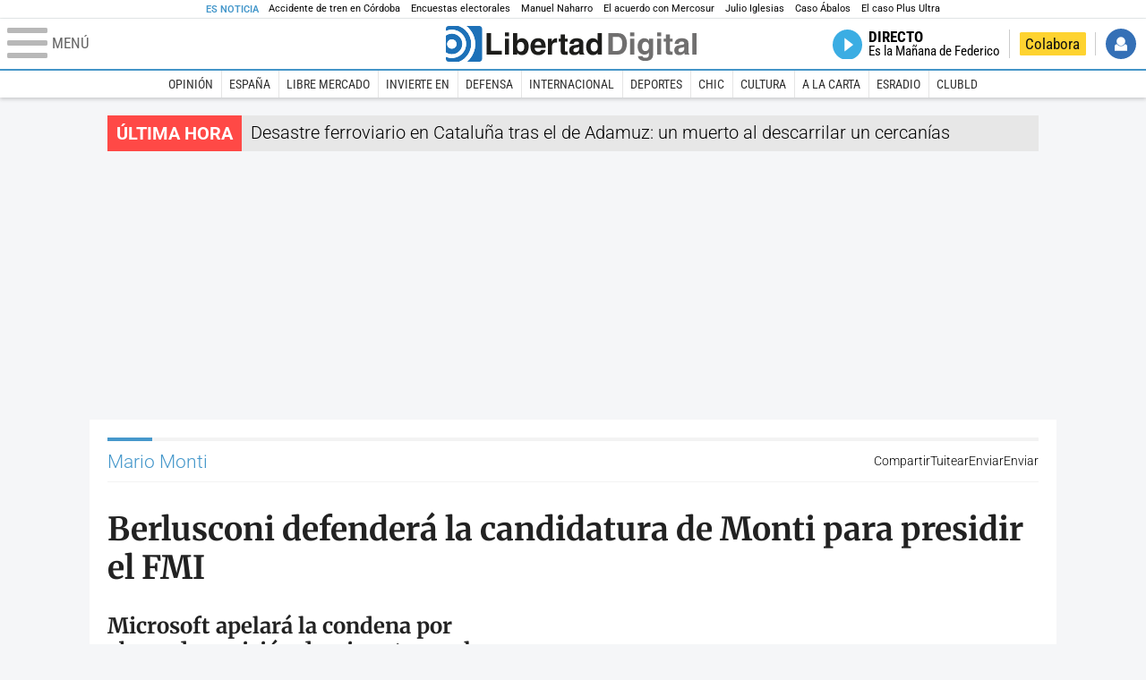

--- FILE ---
content_type: text/html; charset=UTF-8
request_url: https://www.libertaddigital.com/personajes/mario-monti/16.html
body_size: 14414
content:

<!DOCTYPE html>
<html lang="es-ES" data-adsection="POR_D" data-adpagetype="tema">
<head prefix="og: http://ogp.me/ns# fb: http://ogp.me/ns/fb# article: http://ogp.me/ns/article#">
    <title>Mario Monti - Noticias, reportajes, vídeos y fotografías - Libertad Digital</title>
    <meta http-equiv="content-type" content="text/html; charset=utf-8" />
    <meta name="viewport" content="width=device-width,initial-scale=1,minimum-scale=1" />
    <meta name="mobile-web-app-capable" content="no">
    <meta name="apple-mobile-web-app-capable" content="no" />
    <link rel="preconnect" href="https://s1.staticld.com" />
    <link rel="preload" as="script" href="https://ajax.googleapis.com/ajax/libs/jquery/3.5.1/jquery.min.js" />
    <link rel="preload" as="script" href="https://s1.staticld.com/js/251/210318.min.js" />
                    <link rel="preload" as="font" href="https://s1.staticld.com/fonts/robotocondensed.woff2" crossorigin="anonymous" />
        <link rel="preload" as="font" href="https://s1.staticld.com/fonts/robotocondensed-italic.woff2" crossorigin="anonymous" />
        <link rel="preload" as="font" href="https://s1.staticld.com/fonts/roboto.woff2" crossorigin="anonymous" />
        <link rel="preload" as="font" href="https://s1.staticld.com/fonts/roboto-italic.woff2" crossorigin="anonymous" />
        <link rel="preload" as="font" href="https://s1.staticld.com/fonts/poppins800.woff2" crossorigin="anonymous" />
                <link rel="preload" as="font" href="https://s1.staticld.com/fonts/merriweather.woff2" crossorigin="anonymous" />
        <link rel="preload" as="font" href="https://s1.staticld.com/fonts/inter.woff2" crossorigin="anonymous" />
            
<link rel="preconnect" href="https://www.google-analytics.com" />
<link rel="preconnect" href="https://www.googletagservices.com" />
<link rel="preconnect" href="https://sb.scorecardresearch.com" />
<link rel="preconnect" href="https://onesignal.com" crossorigin="anonymous" />
<link rel="preconnect" href="https://cdn.onesignal.com" />

<link rel="dns-prefetch" href="https://www.adblockanalytics.com" />

<link rel="preconnect" href="https://des.smartclip.net" />
<link rel="preconnect" href="https://static.criteo.net" />
<link rel="preconnect" href="https://gem.gbc.criteo.com" />
<link rel="preconnect" href="https://ag.gbc.criteo.com" />
<link rel="preconnect" href="https://cas.criteo.com" />
<link rel="preconnect" href="https://log.outbrain.com" />
<link rel="dns-prefetch" href="https://www.ultimedia.com" />
<link rel="preconnect" href="https://adservice.google.com" />
<link rel="preconnect" href="https://securepubads.g.doubleclick.net" />
<link rel="preconnect" href="https://pagead2.googlesyndication.com" />
<link rel="preconnect" href="https://cdn.smartclip-services.com" />
<link rel="preconnect" href="https://ib.adnxs.com" />
<link rel="preconnect" href="https://fonts.googleapis.com" />

<link rel="preload" as="script" href="https://www.googletagmanager.com/gtm.js?id=GTM-K8ZQ574" />

    
<link rel="alternate" type="application/rss+xml" href="https://www.libertaddigital.com/personajes/mario-monti/rss.xml" />
<meta name="apple-itunes-app" content="app-id=360408369">
<link rel="apple-touch-icon" href="https://s.libertaddigital.com/logos/ld/256.png" />
<link rel="canonical" href="https://www.libertaddigital.com/personajes/mario-monti/" />
<meta name="description" content="Mario Monti (Varese, 1943) es un economista y político italiano. Ejerció como primer ministro y ministro de Economía de un gobierno técnico en Italia (noviembre de 2011-diciembre 2012) para implementar las reformas y medidas de austeridad exigidas por la UE. Su elección se debió a su acreditada trayectoria económica en el seno de las instituciones de la UE, pues ya en 1994 entró a formar parte de la Comisión Europea. Fue también director europeo de la Comisión Trilateral, un lobby de orientación neoliberal fundado por D. Rockefeller en 1973, y miembro de la directiva del Club de Bildeberg.">
<link rel="image_src" href="https://s1.staticld.com//fotos/noticias/mario-monti-mjg.jpg" />
<meta name="keywords" content="mario monti, monti">
<link rel="manifest" href="https://s.libertaddigital.com/json/manifest/ld.json" />
<meta name="news_keywords" content="mario monti, monti">
<meta name="robots" content="follow,index,max-image-preview:standard">
<link rel="shortcut icon" href="https://s.libertaddigital.com/ld.ico" />
<meta name="theme-color" content="#1B75BB">
<meta property="fb:app_id" content="115312275199271">
<meta property="fb:pages" content="141423087721">
<meta property="ld:content_type" content="tag">
<meta property="ld:outbrain" content="yes">
<meta property="ld:section" content="Portada">
<meta property="ld:seedtag" content="yes">
<meta property="og:description" content="Mario Monti (Varese, 1943) es un economista y político italiano. Ejerció como primer ministro y ministro de Economía de un gobierno técnico en Italia (noviembre de 2011-diciembre 2012) para implementar las reformas y medidas de austeridad exigidas por la UE. Su elección se debió a su acreditada trayectoria económica en el seno de las instituciones de la UE, pues ya en 1994 entró a formar parte de la Comisión Europea. Fue también director europeo de la Comisión Trilateral, un lobby de orientación neoliberal fundado por D. Rockefeller en 1973, y miembro de la directiva del Club de Bildeberg.">
<meta property="og:site_name" content="Libertad Digital">
<meta property="og:title" content="Monti">
<meta property="og:type" content="website">
<meta property="og:url" content="https://www.libertaddigital.com/personajes/mario-monti/">
<meta property="mrf:sections" content="Portada">
<meta property="mrf:tags" content="contentType:tag;branded:no">
<meta name="twitter:card" content="summary">
<meta name="twitter:description" content="Mario Monti (Varese, 1943) es un economista y político italiano. Ejerció como primer ministro y ministro de Economía de un gobierno técnico en Italia (noviembre de 2011-diciembre 2012) para implementar las reformas y medidas de austeridad exigidas por la UE. Su elección se debió a su acreditada trayectoria económica en el seno de las instituciones de la UE, pues ya en 1994 entró a formar parte de la Comisión Europea. Fue también director europeo de la Comisión Trilateral, un lobby de orientación neoliberal fundado por D. Rockefeller en 1973, y miembro de la directiva del Club de Bildeberg.">
<meta name="twitter:image" content="https://s1.staticld.com//fotos/noticias/827/827/mario-monti-mjg.jpg">
<meta name="twitter:site" content="@libertaddigital">
<meta name="twitter:title" content="Monti">
    <script>
        (function(n,t){"use strict";function w(){}function u(n,t){if(n){typeof n=="object"&&(n=[].slice.call(n));for(var i=0,r=n.length;i<r;i++)t.call(n,n[i],i)}}function it(n,i){var r=Object.prototype.toString.call(i).slice(8,-1);return i!==t&&i!==null&&r===n}function s(n){return it("Function",n)}function a(n){return it("Array",n)}function et(n){var i=n.split("/"),t=i[i.length-1],r=t.indexOf("?");return r!==-1?t.substring(0,r):t}function f(n){(n=n||w,n._done)||(n(),n._done=1)}function ot(n,t,r,u){var f=typeof n=="object"?n:{test:n,success:!t?!1:a(t)?t:[t],failure:!r?!1:a(r)?r:[r],callback:u||w},e=!!f.test;return e&&!!f.success?(f.success.push(f.callback),i.load.apply(null,f.success)):e||!f.failure?u():(f.failure.push(f.callback),i.load.apply(null,f.failure)),i}function v(n){var t={},i,r;if(typeof n=="object")for(i in n)!n[i]||(t={name:i,url:n[i]});else t={name:et(n),url:n};return(r=c[t.name],r&&r.url===t.url)?r:(c[t.name]=t,t)}function y(n){n=n||c;for(var t in n)if(n.hasOwnProperty(t)&&n[t].state!==l)return!1;return!0}function st(n){n.state=ft;u(n.onpreload,function(n){n.call()})}function ht(n){n.state===t&&(n.state=nt,n.onpreload=[],rt({url:n.url,type:"cache"},function(){st(n)}))}function ct(){var n=arguments,t=n[n.length-1],r=[].slice.call(n,1),f=r[0];return(s(t)||(t=null),a(n[0]))?(n[0].push(t),i.load.apply(null,n[0]),i):(f?(u(r,function(n){s(n)||!n||ht(v(n))}),b(v(n[0]),s(f)?f:function(){i.load.apply(null,r)})):b(v(n[0])),i)}function lt(){var n=arguments,t=n[n.length-1],r={};return(s(t)||(t=null),a(n[0]))?(n[0].push(t),i.load.apply(null,n[0]),i):(u(n,function(n){n!==t&&(n=v(n),r[n.name]=n)}),u(n,function(n){n!==t&&(n=v(n),b(n,function(){y(r)&&f(t)}))}),i)}function b(n,t){if(t=t||w,n.state===l){t();return}if(n.state===tt){i.ready(n.name,t);return}if(n.state===nt){n.onpreload.push(function(){b(n,t)});return}n.state=tt;rt(n,function(){n.state=l;t();u(h[n.name],function(n){f(n)});o&&y()&&u(h.ALL,function(n){f(n)})})}function at(n){n=n||"";var t=n.split("?")[0].split(".");return t[t.length-1].toLowerCase()}function rt(t,i){function e(t){t=t||n.event;u.onload=u.onreadystatechange=u.onerror=null;i()}function o(f){f=f||n.event;(f.type==="load"||/loaded|complete/.test(u.readyState)&&(!r.documentMode||r.documentMode<9))&&(n.clearTimeout(t.errorTimeout),n.clearTimeout(t.cssTimeout),u.onload=u.onreadystatechange=u.onerror=null,i())}function s(){if(t.state!==l&&t.cssRetries<=20){for(var i=0,f=r.styleSheets.length;i<f;i++)if(r.styleSheets[i].href===u.href){o({type:"load"});return}t.cssRetries++;t.cssTimeout=n.setTimeout(s,250)}}var u,h,f;i=i||w;h=at(t.url);h==="css"?(u=r.createElement("link"),u.type="text/"+(t.type||"css"),u.rel="stylesheet",u.href=t.url,t.cssRetries=0,t.cssTimeout=n.setTimeout(s,500)):(u=r.createElement("script"),u.type="text/"+(t.type||"javascript"),u.src=t.url);u.onload=u.onreadystatechange=o;u.onerror=e;u.async=!1;u.defer=!1;t.errorTimeout=n.setTimeout(function(){e({type:"timeout"})},7e3);f=r.head||r.getElementsByTagName("head")[0];f.insertBefore(u,f.lastChild)}function vt(){for(var t,u=r.getElementsByTagName("script"),n=0,f=u.length;n<f;n++)if(t=u[n].getAttribute("data-headjs-load"),!!t){i.load(t);return}}function yt(n,t){var v,p,e;return n===r?(o?f(t):d.push(t),i):(s(n)&&(t=n,n="ALL"),a(n))?(v={},u(n,function(n){v[n]=c[n];i.ready(n,function(){y(v)&&f(t)})}),i):typeof n!="string"||!s(t)?i:(p=c[n],p&&p.state===l||n==="ALL"&&y()&&o)?(f(t),i):(e=h[n],e?e.push(t):e=h[n]=[t],i)}function e(){if(!r.body){n.clearTimeout(i.readyTimeout);i.readyTimeout=n.setTimeout(e,50);return}o||(o=!0,vt(),u(d,function(n){f(n)}))}function k(){r.addEventListener?(r.removeEventListener("DOMContentLoaded",k,!1),e()):r.readyState==="complete"&&(r.detachEvent("onreadystatechange",k),e())}var r=n.document,d=[],h={},c={},ut="async"in r.createElement("script")||"MozAppearance"in r.documentElement.style||n.opera,o,g=n.head_conf&&n.head_conf.head||"head",i=n[g]=n[g]||function(){i.ready.apply(null,arguments)},nt=1,ft=2,tt=3,l=4,p;if(r.readyState==="complete")e();else if(r.addEventListener)r.addEventListener("DOMContentLoaded",k,!1),n.addEventListener("load",e,!1);else{r.attachEvent("onreadystatechange",k);n.attachEvent("onload",e);p=!1;try{p=!n.frameElement&&r.documentElement}catch(wt){}p&&p.doScroll&&function pt(){if(!o){try{p.doScroll("left")}catch(t){n.clearTimeout(i.readyTimeout);i.readyTimeout=n.setTimeout(pt,50);return}e()}}()}i.load=i.js=ut?lt:ct;i.test=ot;i.ready=yt;i.ready(r,function(){y()&&u(h.ALL,function(n){f(n)});i.feature&&i.feature("domloaded",!0)})})(window);
        head.load([
                                                {jquery: "https://ajax.googleapis.com/ajax/libs/jquery/3.5.1/jquery.min.js"},
            {breaking: "https://s1.staticld.com//rt/2017urgente.js"},
                        {ld: "https://s1.staticld.com/js/251/210318.min.js"},

            {publi: "https://s1.staticld.com/rt/ld.min.js"}        ]);
    </script>
    <link title="Libertad Digital" rel="search" type="application/opensearchdescription+xml" href="https://www.libertaddigital.com/fragmentos/open-search.xml" />
    <link rel="stylesheet" href="https://s1.staticld.com/css/251/mobile.min.css" />
    <link rel="stylesheet" media="(min-width: 480px)" href="https://s1.staticld.com/css/251/tablet.min.css" />
    <link rel="stylesheet" media="(min-width: 821px)" href="https://s1.staticld.com/css/251/desktop.min.css" />
    <link rel="stylesheet" media="print" href="https://s1.staticld.com/css/251/print.min.css" />
                    <style>header.tag{display:flex;align-items:center;min-height:6em;padding-bottom:1.5em;margin-bottom:1.5em;border-bottom:1px solid #E1E0E0;align-items:stretch}header.tag figure{margin:0 1em 0 0;flex:1 1 30%;max-width:300px;border-radius:var(--border-radius)}header.tag figure img{position:absolute;width:100%;height:100%;object-fit:cover}header.tag .lede{flex:1 1 70%;order:3;margin:auto 0;line-height:140%;color:#333;font-weight:300}header.tag .lede>p:last-child{margin-bottom:0}header.tag.book{align-items:start}header.tag.book figure{box-shadow:2px 2px 2px #ccc;max-width:180px}header.tag.book figure iframe{display:block;max-width:100%}header.tag.book>div:first-child{flex:1 1 20%;max-width:200px}header.tag.book>div:nth-child(2){flex-basis:65%}header.tag.book>div.data{flex:1 1 25%;order:2;border-right:1px solid #E1E0E0;padding:0 1em;margin-right:1em}header.tag.book>div.data p{margin-bottom:.5em}@media (max-width:64em){header.tag figure{flex-basis:25%}header.tag.book>div:nth-child(2){flex-basis:50%}header.tag.book>div.data p strong{display:block}}@media (max-width:30em){header.tag{display:block}header.tag figure{max-width:none;padding-bottom:53.33%}header.tag figure{margin:0 0 1em 0}header.tag.book{display:flex;flex-wrap:wrap}header.tag.book figure{padding-bottom:0}header.tag.book>div.data{border-right:0;padding-right:0}}</style>
    <script type="application/ld+json">{"@context":"https://schema.org","@type":"ItemList","name":"Mario Monti","description":"Mario Monti (Varese, 1943) es un economista y político italiano. Ejerció como primer ministro y ministro de Economía de un gobierno técnico en Italia (noviembre de 2011-diciembre 2012) para implementar las reformas y medidas de austeridad exigidas por la UE. Su elección se debió a su acreditada trayectoria económica en el seno de las instituciones de la UE, pues ya en 1994 entró a formar parte de la Comisión Europea. Fue también director europeo de la Comisión Trilateral, un lobby de orientación neoliberal fundado por D. Rockefeller en 1973, y miembro de la directiva del Club de Bildeberg.","itemListElement":[{"@type":"NewsArticle","headline":"Berlusconi defenderá la candidatura de Monti para presidir el FMI","description":"El comisario europeo de la Competencia, el italiano Mario Monti, es el candidato de Italia a la dirección general del FMI, según informa este viernes el diario económico de Milán \"Il sole 24 ore\". Esta nueva candidatura se une a la de Rato y Lemierre. Berlusconi, considera que la candidatura del español queda \"en segundo o tercer lugar\", después de que González Páramo haya sido elegido para el BCE.","articleSection":"Libre Mercado","datePublished":"2004-03-26T18:09:21+0100","dateModified":"2024-11-14T08:40:39+0100","keywords":"Banco Central Europeo, Fondo Monetario Internacional (FMI), Mario Monti, Rodrigo Rato, Silvio Berlusconi","author":{"@type":"Person","name":"L D","url":""}},{"@type":"NewsArticle","headline":"Microsoft apelará la condena por abuso de posición dominante que le imponga Bruselas","description":"La compañía de Bill Gates ha lamentado la rotura de las negociaciones con la Comisión Europea y ha anunciado que apelará la condena que se le imponga por abuso de posición dominante en el mercado de los Quince. El comisario de la Competencia anunció este jueves que \"no ha sido posible un acuerdo\" entre el Ejecutivo comunitario y Microsoft.","articleSection":"Libre Mercado","datePublished":"2004-03-19T10:30:39+0100","dateModified":"2024-11-21T05:40:26+0100","keywords":"Bill Gates, Comisión Europea, Mario Monti, Microsoft, Unión Europea","author":{"@type":"Person","name":"Libertad Digital","url":""}},{"@type":"NewsArticle","headline":"Microsoft apelará la condena por abuso de posición dominante que le imponga Bruselas","description":"La compañía de Bill Gates ha lamentado la rotura de las negociaciones con la Comisión Europea y ha anunciado que apelará la condena que se le imponga por abuso de posición dominante en el mercado de los Quince. El comisario de la Competencia anunció este jueves que \"no ha sido posible un acuerdo\" entre el Ejecutivo comunitario y Microsoft.","articleSection":"Internet","datePublished":"2004-03-19T10:13:07+0100","dateModified":"2024-11-13T21:44:28+0100","keywords":"Bill Gates, Comisión Europea, Mario Monti, Microsoft, Unión Europea","author":{"@type":"Person","name":"Libertad Digital","url":""}},{"@type":"NewsArticle","headline":"Mario Monti: \"No ha sido posible\" un acuerdo de la Comisión con Microsoft","description":"El comisario europeo de la Competencia, Mario Monti, ha anunciado este jueves que \"no ha sido posible\" un acuerdo entre el Ejecutivo comunitario y Microsoft sobre las supuestas prácticas monopolísticas de esta compañía. El próximo miércoles se hará oficial la propuesta de multa, cuyo montaje no ha desvelado, que se impondrá a la compañía de Bill Gates.","articleSection":"Internet","datePublished":"2004-03-18T13:55:49+0100","dateModified":"2024-10-14T01:43:18+0200","keywords":"Comisión Europea, Mario Monti, Microsoft, Unión Europea","author":{"@type":"Person","name":"Libertad Digital","url":""}},{"@type":"NewsArticle","headline":"Monti y Ballmer se reúnen días antes de que los Quince analicen la propuesta de multa a Microsoft","description":"El comisario europeo de Competencia, Mario Monti, se reunió este martes con el director ejecutivo de Microsoft, Steve Ballmer, empresa contra la que Bruselas tiene abierto un expediente por abuso de posición dominante. Los Quince analizarán el próximo lunes una propuesta de la Comisión Europea para multar a la empresa de Bill Gates.","articleSection":"Internet","datePublished":"2004-03-17T09:25:29+0100","dateModified":"2024-11-13T22:42:21+0100","keywords":"Comisión Europea, Mario Monti, Microsoft","author":{"@type":"Person","name":"Libertad Digital","url":""}},{"@type":"NewsArticle","headline":"La fusión de KLM y Air France tardará meses en ser analizada por la CE","description":"Poco después de que Air France y KLM formalizaran su alianza en Ámsterdam, el comisario europeo de la Competencia, Mario Monti, señaló que necesitará \"un cierto número de meses\" para examinar la fusión de las compañías aéreas. La suma acumulada de las dos compañías hace de la alianza en ciernes la primera aerolínea en facturación.","articleSection":"Libre Mercado","datePublished":"2003-10-16T20:23:28+0200","dateModified":"2024-10-04T11:47:12+0200","keywords":"Air France, Comisión Europea, Comisión Nacional de los Mercados y la Competencia, Mario Monti, Sector aéreo","author":{"@type":"Person","name":"Libertad Digital","url":""}},{"@type":"NewsArticle","headline":"(22-09-03) Satisfacción de la Comisión Europea ante el nuevo plan de salvamento de Alstom","description":"El comisario europeo de Competencia, Mario Monti, ha anunciado que el Gobierno francés ha modificado el plan de salvamento del grupo industrial Alstom, de forma que se \"satisfacen las condiciones impuestas\" por Bruselas. Esto no significa que Bruselas haya dado su visto bueno definitivo, ya que la Comisión deberá investigarlo.","articleSection":"Libre Mercado","datePublished":"2003-10-15T13:50:52+0200","dateModified":"2024-11-13T19:42:17+0100","keywords":"Comisión Europea, Comisión Nacional de los Mercados y la Competencia, Francia, Mario Monti","author":{"@type":"Person","name":"Libertad Digital","url":""}},{"@type":"NewsArticle","headline":"Satisfacción de la Comisión Europea ante el nuevo plan de salvamento de Alstom","description":"El comisario europeo de Competencia, Mario Monti, ha anunciado que el Gobierno francés ha modificado el plan de salvamento del grupo industrial Alstom, de forma que se \"satisfacen las condiciones impuestas\" por Bruselas. Esto no significa que Bruselas haya dado su visto bueno definitivo, ya que la Comisión deberá investigarlo.","articleSection":"Libre Mercado","datePublished":"2003-09-22T19:32:53+0200","dateModified":"2024-11-07T07:40:35+0100","keywords":"Comisión Europea, Comisión Nacional de los Mercados y la Competencia, Francia, Mario Monti","author":{"@type":"Person","name":"Libertad Digital","url":""}},{"@type":"NewsArticle","headline":"Los acreedores de Alstom aceptan el nuevo plan de salvamento de la compañía","description":"Los treinta y dos bancos acreedores han aceptado el nuevo plan de salvamento de Alstom, tras el ultimátum impuesto de la Comisión Europea. El nuevo proyecto despeja el futuro inmediato de la empresa, pero la eventual entrada del Estado francés en su capital dependerá del examen de fondo de las autoridades europeas de la competencia.","articleSection":"Libre Mercado","datePublished":"2003-09-22T19:13:58+0200","dateModified":"2024-10-06T10:40:32+0200","keywords":"Comisión Europea, Mario Monti","author":{"@type":"Person","name":"Libertad Digital","url":""}},{"@type":"NewsArticle","headline":"Bruselas aprueba la fusión Stream-Telepiu con condiciones más duras que las impuestas a Sogecable","description":"La CE ha autorizado la compra de la cadena de televisión de pago italiana Telepiu por parte del grupo Newscorp de Rupert Murdoch. Las condiciones fijadas por Bruselas son más duras que las impuestas por el Gobierno español a la Nueva Sogecable. La duración de los contratos del fútbol y la posibilidad de rescindir los acuerdo con las major, principales diferencias.","articleSection":"Libre Mercado","datePublished":"2003-04-02T16:26:44+0200","dateModified":"2024-10-06T04:41:08+0200","keywords":"Mario Monti, Rupert Murdoch, Sogecable","author":{"@type":"Person","name":"LD/Agencias","url":""}}]}</script><script type="application/ld+json">{"@context":"https://schema.org","@type":"WebSite","url":"https://www.libertaddigital.com/","potentialAction":{"@type":"SearchAction","target":{"@type":"EntryPoint","urlTemplate":"https://www.libertaddigital.com/c.php?op=buscar&q={search_term_string}"},"query-input":"required name=search_term_string"}}</script><script type="application/ld+json">{"@context":"http://schema.org","@type":"BreadcrumbList","itemListElement":[{"@type":"ListItem","position":1,"name":"Inicio","item":"https://www.libertaddigital.com/"},{"@type":"ListItem","position":2,"name":"Personajes","item":"https://www.libertaddigital.com/personajes/"},{"@type":"ListItem","position":3,"name":"Mario Monti","item":"https://www.libertaddigital.com/personajes/mario-monti/"}]}</script></head>

<body class="tema">
<a name="top"></a>

<noscript><iframe src="https://www.googletagmanager.com/ns.html?id=GTM-K8ZQ574" height="0" width="0" style="display:none;visibility:hidden"></iframe></noscript>


<nav class="news">
    <span class="title">Es Noticia</span>
    <div class="scrollable"><ul>
            <li class="name"><a class="url" href="https://www.libertaddigital.com/espana/politica/2026-01-18/ultima-hora-accidente-de-tren-cordoba-victimas-7345345/">Accidente de tren en Córdoba</a></li>
            <li class="name"><a class="url" href="https://www.libertaddigital.com/espana/politica/2026-01-20/dos-encuestas-que-parecen-muy-malas-para-el-pp-pero-en-realidad-lo-son-para-el-psoe-y-la-incognita-de-aragon-7346196/">Encuestas electorales</a></li>
            <li class="name"><a class="url" href="https://www.libertaddigital.com/espana/politica/2026-01-20/el-pp-propone-a-manuel-naharro-para-presidir-la-asamblea-de-extremadura-7346278/">Manuel Naharro</a></li>
            <li class="name"><a class="url" href="https://www.libertaddigital.com/libremercado/2026-01-20/el-campo-sigue-en-guerra-el-acuerdo-con-mercosur-aun-puede-caer-en-bruselas-7345858/">El acuerdo con Mercosur</a></li>
            <li class="name"><a class="url" href="https://www.libertaddigital.com/espana/2026-01-19/women-s-link-la-asociacion-feminista-anti-capacitista-y-anticolonialista-tras-las-denuncias-contra-julio-iglesias-7345792/">Julio Iglesias</a></li>
            <li class="name"><a class="url" href="https://www.libertaddigital.com/espana/politica/2026-01-20/el-supremo-avisa-a-abalos-ya-hay-solidos-indicios-contra-el-y-aun-faltan-graves-conductas-en-otras-instrucciones-7345909/">Caso Ábalos</a></li>
            <li class="name"><a class="url" href="https://www.libertaddigital.com/espana/2026-01-19/estupor-policial-por-el-caso-plus-ultra-zapatero-y-sus-hijas-tendrian-que-haber-sido-ya-detenidos-7344131/">El caso Plus Ultra</a></li>
        </ul></div>
</nav>

<header class="superior">
    <a href="#" class="menu" aria-label="Abrir el menú de la web">
        <div class="hamburguesa">
            <span class="linea"></span>
            <span class="linea"></span>
            <span class="linea"></span>
        </div>
        <span class="rotulo">Menú</span>
    </a>
    <a class="logo"  href="https://www.libertaddigital.com/" title="Portada">
    <svg xmlns="http://www.w3.org/2000/svg" viewBox="-14.2 0 815.9 117.9"><path fill="#1D1D1B" d="M133 81.7h35.2v12.8h-50V23.7H133zM177.9 42h13.6v52.4h-13.6V42zm0-20.6h13.6v12.8h-13.6V21.4zM229.3 52.7c-8.7 0-11.7 8.2-11.7 15.6 0 5.9 1.8 16.2 11.7 16.2 10 0 11.7-10.2 11.7-16.2 0-7.4-3-15.6-11.7-15.6zm-11.2-3.9l.2-.2c2.2-3.3 6.3-8.2 15.2-8.2 11.5 0 21.8 8.9 21.8 27.2 0 14.6-6.5 28.4-22.1 28.4-5.7 0-11.8-2.1-15.2-8l-.2-.2v6.6h-13.3V23.7h13.6v25.1zM296.6 63.4c0-9.3-6.1-11.9-10.6-11.9s-10.6 2.7-10.6 11.9h21.2zm-21.8 9.1c0 2.9 1.2 12.5 12.3 12.5 3.8 0 7.8-2.3 8.9-6.1h14.1c0 5.8-7.4 17.1-23.7 17.1-14 0-25.2-7.9-25.2-28.4 0-14.3 7.3-27.2 24.8-27.2 18.6 0 24.8 12.7 24.8 32l-36 .1zM317.7 42h13v8.9h.2c2.9-5.3 6-10.4 14.4-10.4.9 0 1.8.1 2.7.2v14c-1.2-.2-2.7-.2-3.9-.2-10.7 0-12.7 6.7-12.7 12.5v27.5h-13.6V42h-.1zM373.4 42h8.7v9.9h-8.7v28.4c0 3.1.1 4.2 5.8 4.2.9 0 1.9-.1 2.9-.3v10.5c-2.2.2-4.3.3-6.5.3h-1.8c-11.8 0-14-4.5-14-11.3V51.9h-7.2V42h7.2V27.8h13.6V42zM419.7 68.8c-1.7.9-3.1 1.7-5.8 2.2l-3.6.7c-6.3 1.2-9.5 2.9-9.5 8.2 0 4.5 3.1 6.5 6.9 6.5 3.2 0 12-1.6 12-12.2v-5.4zm13.6 15.3c0 6.3 1.5 7.7 3.2 8.2v2.2h-15.1c-.5-1.2-1.3-3.2-1.3-6.1-4.2 4.3-7.5 7.7-16.8 7.7-9.4 0-16.2-5.5-16.2-16.2 0-8.7 5.5-14.9 14.4-16.2l13.3-2c1.9-.3 4.8-.8 4.8-4.3s-2-5.9-8.4-5.9c-7.3 0-8.5 3.2-9.1 7.2h-13.6c.1-3.8 2.7-18 22.4-18.2 18.7 0 22.3 8.4 22.3 15.9v27.7h.1zM468.5 84.4c10 0 11.7-10.2 11.7-16.2 0-7.4-3.1-15.6-11.7-15.6-8.7 0-11.7 8.2-11.7 15.6 0 6 1.8 16.2 11.7 16.2zm24.8 10.1H480v-6.6l-.2.2c-3.4 5.9-9.5 8-15.2 8-15.6 0-22.1-13.8-22.1-28.4 0-18.3 10.2-27.2 21.8-27.2 8.9 0 13 4.8 15.2 8.2l.2.2V23.7h13.6v70.8z"/><path fill="#706F6F" d="M529.5 82.2h14.4c12 0 16.1-12.1 16.1-23.7 0-20.9-10-22.6-16.3-22.6h-14.2v46.3zM515 23.7h31.2C570 23.7 575 44 575 57.4c0 15.2-6 37-29.4 37H515V23.7zM585.6 42h13.6v52.4h-13.6V42zm0-20.6h13.6v12.8h-13.6V21.4zM646.9 67.7c0-8.4-4.1-15.3-11.8-15.3-5.1 0-10.8 3.7-10.8 15.9 0 6.7 2.8 14.6 10.9 14.6 9.3-.1 11.7-8 11.7-15.2zM660.4 42v49.2c0 9.1-.7 24.1-26.3 24.1-10.8 0-22.3-4.6-22.9-15.6h15c.6 2.7 1.7 5.3 9.7 5.3 7.4 0 10.9-3.5 10.9-12v-6.2l-.2-.1c-2.3 3.8-5.7 7.7-14 7.7-12.6 0-22.6-8.8-22.6-27.1 0-18 10.3-26.9 21.8-26.9 9.8 0 13.7 5.7 15.4 9.2h.2V42h13zM673.2 42h13.6v52.4h-13.6V42zm0-20.6h13.6v12.8h-13.6V21.4zM715.4 42h8.7v9.9h-8.7v28.4c0 3.1.1 4.2 5.8 4.2.9 0 1.9-.1 2.9-.3v10.5c-2.2.2-4.3.3-6.5.3h-1.8c-11.8 0-14-4.5-14-11.3V51.9h-7.2V42h7.2V27.8h13.6V42zM761.7 68.8c-1.7.9-3.1 1.7-5.8 2.2l-3.6.7c-6.3 1.2-9.5 2.9-9.5 8.2 0 4.5 3.1 6.5 6.9 6.5 3.2 0 12-1.6 12-12.2v-5.4zm13.6 15.3c0 6.3 1.5 7.7 3.2 8.2v2.2h-15.1c-.5-1.2-1.3-3.2-1.3-6.1-4.2 4.3-7.5 7.7-16.8 7.7-9.4 0-16.2-5.5-16.2-16.2 0-8.7 5.5-14.9 14.4-16.2l13.3-2c1.9-.3 4.8-.8 4.8-4.3s-2-5.9-8.4-5.9c-7.3 0-8.5 3.2-9.1 7.2h-13.6c.1-3.8 2.7-18 22.4-18.2 18.7 0 22.3 8.4 22.3 15.9v27.8l.1-.1zM801.7 94.5h-13.6V23.7h13.6z"/><path fill="#1D71B8" d="M-14.2 9.2v7.3C3 8.7 24 11.8 38.1 26c18.2 18.2 18.2 47.8 0 66l-.2.2c-14.1 14-35 17-52.1 9.2v7.3c0 5.1 4.1 9.2 9.2 9.2h34c7.5-3.1 14.5-7.7 20.6-13.8v-.1c24.8-24.9 25.1-65 .5-89.5l-.3-.3C43.3 7.7 35.6 3 27.4 0H-5c-5.1 0-9.2 4.1-9.2 9.2z"/><path fill="#1D71B8" d="M94.5 0H52.1c2.2 1.7 4.3 3.6 6.4 5.6l.5.5c29.6 29.6 29.8 77.6.3 107.1-.1.1-.2.1-.2.2-1.6 1.6-3.3 3.1-5 4.5h40.4c5.1 0 9.2-4.1 9.2-9.2V9.2c0-5.1-4.1-9.2-9.2-9.2zM16 48.8c6 6 6 15.6 0 21.6-5.9 6-15.6 5.9-21.6 0-6-6-6-15.6 0-21.6 6-6 15.6-6 21.6 0zm13.2 34.7c.1-.1.2-.1.2-.2 13.3-13.3 13.4-34.9.1-48.2-.1-.1-.2-.2-.3-.2-11.9-11.7-30.3-12.8-43.5-3.4v55.7c13.3 9.2 31.6 8 43.5-3.7z"/><path fill="#FFF" d="M59.3 113.2C88.8 83.7 88.7 35.7 59 6.1l-.5-.5c-2-2-4.2-3.9-6.4-5.6H27.3c8.2 3 15.9 7.7 22.5 14.2l.3.3C74.6 39 74.4 79.1 49.6 104v.1c-6.1 6.1-13.1 10.7-20.6 13.8h25c1.7-1.4 3.4-2.9 5-4.5.1-.1.2-.2.3-.2z"/><path fill="#FFF" d="M37.9 92.3c.1-.1.2-.1.2-.2 18.2-18.2 18.2-47.8 0-66C24 11.8 3 8.7-14.2 16.5v15c13.2-9.4 31.6-8.3 43.5 3.4.1.1.2.2.3.2 13.3 13.3 13.2 34.9-.1 48.2-.1.1-.2.1-.2.2C17.4 95.2-.9 96.4-14.1 87.2v14.2c17 7.9 37.9 4.8 52-9.1z"/><path fill="#FFF" d="M-5.6 70.3c6 6 15.6 6 21.6 0 6-5.9 5.9-15.6 0-21.6-6-6-15.6-6-21.6 0-5.9 6-5.9 15.6 0 21.6z"/></svg>    </a>
        <!---->    <nav>
        <ul>
                        <li class="directo" id="directoesradio"><a href="https://esradio.libertaddigital.com/directo.html">
                    <span class="title">Directo</span>
                    <span class="programa">esRadio</span>
                                    </a></li>
            <li class="colaborar"><a href="https://www.libertaddigital.com/colabora/">Colabora</a></li>
            <li id="navbarLoginUsername" class="login">
                <a href="#">Iniciar Sesión</a>
            </li>
        </ul>
    </nav>
</header>

<div id="desplegable_login" class="d_usuario" style="display: none;"></div>

    <nav class="submenu">
        <div class="scrollable">
            <ul>
                                    <li class="name"><a class="url" href="https://www.libertaddigital.com/opinion/">Opinión</a></li>
                                    <li class="name"><a class="url" href="https://www.libertaddigital.com/espana/">España</a></li>
                                    <li class="name"><a class="url" href="https://www.libertaddigital.com/libremercado/">Libre Mercado</a></li>
                                    <li class="name"><a class="url" href="https://www.libertaddigital.com/libremercado/invierte-en/">Invierte en</a></li>
                                    <li class="name"><a class="url" href="https://www.libertaddigital.com/defensa/">Defensa</a></li>
                                    <li class="name"><a class="url" href="https://www.libertaddigital.com/internacional/">Internacional</a></li>
                                    <li class="name"><a class="url" href="https://www.libertaddigital.com/deportes/">Deportes</a></li>
                                    <li class="name"><a class="url" href="https://www.libertaddigital.com/chic/">Chic</a></li>
                                    <li class="name"><a class="url" href="https://www.libertaddigital.com/cultura/">Cultura</a></li>
                                    <li class="name"><a class="url" href="https://www.libertaddigital.com/a-la-carta/">A la carta</a></li>
                                    <li class="name"><a class="url" href="https://esradio.libertaddigital.com/">esRadio</a></li>
                                    <li class="name"><a class="url" href="https://www.libertaddigital.com/club/">ClubLD</a></li>
                            </ul>
        </div>
    </nav>


    <div id="cintillo" class="vacio"></div>


    <div style="position: relative; overflow: hidden;"><div id="fb-root"></div></div>
    <script>
        head.ready("ld", function() {
            cargar_facebook(115312275199271, 'www.libertaddigital.com', 'www.libertaddigital.com',
                false);
        });
    </script>

        
    <div class="dfp outofpage" id="outofpage"></div><div class="dfp mega atf" id="mega-atf"></div>
    
    
    <main>


<header class="interior">
    <h1>Mario Monti</h1>
    <ul class="social">
    <li class="facebook" data-text="Mario Monti">Compartir</li>
    <li class="twitter"  data-text="Mario Monti" data-via="libertaddigital" data-related="">Tuitear</li>
    <li class="whatsapp" data-text="Mario Monti">Enviar</li>
    <li class="email"    data-text="Mario Monti">Enviar</li>
</ul></header>



<section class="template wide no-lines no-ads  a1 b0 c0" id="fa4382083a5">

    
    
                <div class="a">                                        

<article class="with-media" id="node24c565fe-8557-4734-ba69-e8e6c5038214" data-overline="LEMIERRE Y RATO SON OTROS DOS DE LOS NOMBRES QUE SE BARAJAN">
            <a href="https://www.libertaddigital.com/economia/berlusconi-defendera-la-candidatura-de-monti-para-presidir-el-fmi-1276218621/">
                            <figure>
                <picture><source data-sizes="auto" type="image/webp"  media="(min-width: 821px)" data-srcset="https://s1.staticld.com//fotos/noticias/1040/1183/mario-monti-mjg.jpg.webp 1040w" /><source data-sizes="auto" type="image/jpeg"  media="(min-width: 821px)" data-srcset="https://s1.staticld.com//fotos/noticias/1040/1183/mario-monti-mjg.jpg 1040w" /><source data-sizes="auto" type="image/webp"  media="(min-width: 480px)" data-srcset="https://s1.staticld.com//fotos/noticias/755/859/mario-monti-mjg.jpg.webp 755w" /><source data-sizes="auto" type="image/jpeg"  media="(min-width: 480px)" data-srcset="https://s1.staticld.com//fotos/noticias/755/859/mario-monti-mjg.jpg 755w" /><source data-sizes="auto" type="image/webp"  data-srcset="https://s1.staticld.com//fotos/noticias/431/490/mario-monti-mjg.jpg.webp 431w" /><source data-sizes="auto" type="image/jpeg"  data-srcset="https://s1.staticld.com//fotos/noticias/431/490/mario-monti-mjg.jpg 431w" /><img class="l" src="https://s1.staticld.com/images/trans.png" /></picture>                            </figure>
                        

                    <header>
                    <h2>Berlusconi defenderá la candidatura de Monti para presidir el FMI</h2>
        
                        
        </header>
    </a>

    </article>

                                            </div>    

        

        
    
    
    <style>#node24c565fe-8557-4734-ba69-e8e6c5038214 figure{aspect-ratio:827 / 940}</style>
</section>
<section class="template list no-lines ads conlateral a9 b0 c0" id="f2ab1fcc65c">

    
    
                <div class="a">                                        

<article class="lateral" data-overline="TRAS EL FRACASO DE LAS NEGOCIACIONES">
            <a href="https://www.libertaddigital.com/economia/microsoft-apelara-la-condena-por-abuso-de-posicion-dominante-que-le-imponga-bruselas-1276218065/">
                                

                    <header>
                    <h2>Microsoft apelará la condena por abuso de posición dominante que le imponga Bruselas</h2>
        
                        <div class="lede">La compañía de Bill Gates ha lamentado la rotura de las negociaciones con la Comisión Europea y ha anunciado que apelará la condena que se le imponga por abuso de posición dominante en el mercado de los Quince. El comisario de la Competencia anunció este jueves que "no ha sido posible un acuerdo" entre el Ejecutivo comunitario y Microsoft.</div>
        </header>
    </a>

    </article>

                                            

<article class="lateral" data-overline="TRAS EL FRACASO DE LAS NEGOCIACIONES">
            <a href="https://www.libertaddigital.com/internet/microsoft-apelara-la-condena-por-abuso-de-posicion-dominante-que-le-imponga-bruselas-1276218062/">
                                

                    <header>
                    <h2>Microsoft apelará la condena por abuso de posición dominante que le imponga Bruselas</h2>
        
                        <div class="lede">La compañía de Bill Gates ha lamentado la rotura de las negociaciones con la Comisión Europea y ha anunciado que apelará la condena que se le imponga por abuso de posición dominante en el mercado de los Quince. El comisario de la Competencia anunció este jueves que "no ha sido posible un acuerdo" entre el Ejecutivo comunitario y Microsoft.</div>
        </header>
    </a>

    </article>

                                            

<article class="lateral" data-overline="PROCESO EUROPEO POR MONOPOLIO">
            <a href="https://www.libertaddigital.com/internet/mario-monti-no-ha-sido-posible-un-acuerdo-de-la-comision-con-microsoft-1276217985/">
                                

                    <header>
                    <h2>Mario Monti: "No ha sido posible" un acuerdo de la Comisión con Microsoft</h2>
        
                        <div class="lede">El comisario europeo de la Competencia, Mario Monti, ha anunciado este jueves que "no ha sido posible" un acuerdo entre el Ejecutivo comunitario y Microsoft sobre las supuestas prácticas monopolísticas de esta compañía. El próximo miércoles se hará oficial la propuesta de multa, cuyo montaje no ha desvelado, que se impondrá a la compañía de Bill Gates.</div>
        </header>
    </a>

    </article>

                                            

<article class="lateral" data-overline="PROCESO EUROPEO POR MONOPOLIO">
            <a href="https://www.libertaddigital.com/internet/monti-y-ballmer-se-reunen-dias-antes-de-que-los-quince-analicen-la-propuesta-de-multa-a-microsoft-1276217852/">
                                

                    <header>
                    <h2>Monti y Ballmer se reúnen días antes de que los Quince analicen la propuesta de multa a Microsoft</h2>
        
                        <div class="lede">El comisario europeo de Competencia, Mario Monti, se reunió este martes con el director ejecutivo de Microsoft, Steve Ballmer, empresa contra la que Bruselas tiene abierto un expediente por abuso de posición dominante. Los Quince analizarán el próximo lunes una propuesta de la Comisión Europea para multar a la empresa de Bill Gates.</div>
        </header>
    </a>

    </article>

                                            

<article class="lateral" data-overline="RUBRICADA ESTE JUEVES">
            <a href="https://www.libertaddigital.com/economia/la-fusion-de-klm-y-air-france-tardara-meses-en-ser-analizada-por-la-ce-1276204466/">
                                

                    <header>
                    <h2>La fusión de KLM y Air France tardará meses en ser analizada por la CE</h2>
        
                        <div class="lede">Poco después de que Air France y KLM formalizaran su alianza en Ámsterdam, el comisario europeo de la Competencia, Mario Monti, señaló que necesitará "un cierto número de meses" para examinar la fusión de las compañías aéreas. La suma acumulada de las dos compañías hace de la alianza en ciernes la primera aerolínea en facturación.</div>
        </header>
    </a>

    </article>

                                            

<article class="lateral" data-overline="A FALTA DE EXAMINAR ALGUNOS DETALLES">
            <a href="https://www.libertaddigital.com/economia/22-09-03-satisfaccion-de-la-comision-europea-ante-el-nuevo-plan-de-salvamento-de-alstom-1276204272/">
                                

                    <header>
                    <h2><B>(22-09-03)</B> Satisfacción de la Comisión Europea ante el nuevo plan de salvamento de Alstom</h2>
        
                        <div class="lede">El comisario europeo de Competencia, Mario Monti, ha anunciado que el Gobierno francés ha modificado el plan de salvamento del grupo industrial Alstom, de forma que se "satisfacen las condiciones impuestas" por Bruselas. Esto no significa que Bruselas haya dado su visto bueno definitivo, ya que la Comisión deberá investigarlo.</div>
        </header>
    </a>

    </article>

                                            

<article class="lateral" data-overline="A FALTA DE EXAMINAR ALGUNOS DETALLES">
            <a href="https://www.libertaddigital.com/economia/satisfaccion-de-la-comision-europea-ante-el-nuevo-plan-de-salvamento-de-alstom-1276202028/">
                                

                    <header>
                    <h2>Satisfacción de la Comisión Europea ante el nuevo plan de salvamento de Alstom</h2>
        
                        <div class="lede">El comisario europeo de Competencia, Mario Monti, ha anunciado que el Gobierno francés ha modificado el plan de salvamento del grupo industrial Alstom, de forma que se "satisfacen las condiciones impuestas" por Bruselas. Esto no significa que Bruselas haya dado su visto bueno definitivo, ya que la Comisión deberá investigarlo.</div>
        </header>
    </a>

    </article>

                                            

<article class="lateral" data-overline="CRISIS">
            <a href="https://www.libertaddigital.com/economia/los-acreedores-de-alstom-aceptan-el-nuevo-plan-de-salvamento-de-la-compania-1276202062/">
                                

                    <header>
                    <h2>Los acreedores de Alstom aceptan el nuevo plan de salvamento de la compañía</h2>
        
                        <div class="lede">Los treinta y dos bancos acreedores han aceptado el nuevo plan de salvamento de Alstom, tras el ultimátum impuesto de la Comisión Europea. El nuevo proyecto despeja el futuro inmediato de la empresa, pero la eventual entrada del Estado francés en su capital dependerá del examen de fondo de las autoridades europeas de la competencia.</div>
        </header>
    </a>

    </article>

                                            

<article class="lateral" data-overline="SOBRE LOS CONTRATOS DEL FÚTBOL Y EL CINE">
            <a href="https://www.libertaddigital.com/economia/bruselas-aprueba-la-fusion-stream-telepiu-con-condiciones-mas-duras-que-las-impuestas-a-sogecable-1275755886/">
                                

                    <header>
                    <h2>Bruselas aprueba la fusión Stream-Telepiu con condiciones más duras que las impuestas a Sogecable</h2>
        
                        <div class="lede">La CE ha autorizado la compra de la cadena de televisión de pago italiana Telepiu por parte del grupo Newscorp de Rupert Murdoch. Las condiciones fijadas por Bruselas son más duras que las impuestas por el Gobierno español a la Nueva Sogecable. La duración de los contratos del fútbol y la posibilidad de rescindir los acuerdo con las <i>major</i>, principales diferencias.</div>
        </header>
    </a>

    </article>

                                            </div>    

        

        
            <div>
        <div class="stuck"><div class="dfp roba atf" id="roba-atf"></div></div>    </div>
    
    
    </section><div class="dfp roba atf movil" id="roba-movil-atf"></div>

<div class="paginacion"><a href="15.html">&laquo;</a> ... <a href="8.html">8</a> <a href="9.html">9</a> <a href="10.html">10</a> <a href="11.html">11</a> <a href="12.html">12</a> <a href="13.html">13</a> <a href="14.html">14</a> <a href="15.html">15</a> <b>16</b> <b>&raquo;</b></div>

<div class="dfp brandday" id="sc-brandday"></div>
</main>


<nav class="menu">
    <section class="buscador">
        <form action="https://www.libertaddigital.com/c.php?op=buscar" method="get">
            <input id="search_box" name="q" type="text" aria-label="Buscar" placeholder="Buscar..." />
            <input type="submit" />
        </form>
    </section>
    <section>
        <header><h2>Secciones</h2></header>
        <ul class="three">
            <li><a href="https://www.libertaddigital.com/">Portada</a></li>
            <li><a href="https://www.libertaddigital.com/opinion/">Opinión</a></li>
            <li><a href="https://www.libertaddigital.com/espana/">España</a></li>
            <li><a href="https://www.libertaddigital.com/andalucia/">Andalucía</a></li>
            <li><a href="https://www.libertaddigital.com/madrid/">Madrid</a></li>
            <li><a href="https://www.libertaddigital.com/canarias/">Canarias</a></li>
            <li><a href="https://www.libertaddigital.com/valencia/">Valencia</a></li>
            <li><a href="https://www.libertaddigital.com/internacional/">Internacional</a></li>
            <li><a href="https://www.libertaddigital.com/defensa/">Defensa</a></li>
            <li><a href="https://www.libertaddigital.com/chic/corazon/">Corazón</a></li>
            <li><a href="https://www.libertaddigital.com/chic/viajar-comer/">Viajar y Comer</a></li>
            <li><a href="https://www.libertaddigital.com/deportes/">Deportes</a></li>
            <li><a href="https://www.libertaddigital.com/sucesos/">Sucesos</a></li>
            <li><a href="https://www.libertaddigital.com/cultura/">Cultura</a></li>
            <li><a href="https://www.libertaddigital.com/cultura/libros/">Libros</a></li>
            <li><a href="https://www.libertaddigital.com/cultura/cine/">Cine</a></li>
            <li><a href="https://www.libertaddigital.com/cultura/series/">Series</a></li>
            <li><a href="https://www.libertaddigital.com/ciencia-tecnologia/">Tecnociencia</a></li>
            <li><a href="https://www.libertaddigital.com/ciencia-tecnologia/salud/">Salud</a></li>
            <li><a href="https://tv.libertaddigital.com/">Vídeos</a></li>
            <li><a href="https://www.libertaddigital.com/fotos/">Fotos</a></li>
        </ul>
    </section>
    <section class="channels">
        <header><h2>Canales</h2></header>
        <ul class="nolines">
            <li><a href="https://www.libertaddigital.com/libremercado/"><img class="l" src="https://s1.staticld.com/images/svg/logo-libremercado.svg" width="890" height="130" alt="Libre Mercado" /></a></li>
            <li><a href="https://www.libertaddigital.com/chic/"><img class="l" src="https://s1.staticld.com/images/svg/logo-chic.svg" width="393" height="144" alt="Chic" /></a></li>
            <li class="esradio"><a href="https://esradio.libertaddigital.com/"><img class="l" src="https://s1.staticld.com/images/svg/logo-esradio.svg" width="999" height="316" alt="esRadio" /></a></li>
            <li><a href="https://www.libertaddigital.com/club/"><img class="l" src="https://s1.staticld.com/images/svg/club.svg" width="1053" height="383" alt="ClubLD" /></a></li>
        </ul>
    </section>
    <section class="services">
        <header><h2>Servicios</h2></header>
        <ul class="two">
            <li><a href="https://www.libertaddigital.com/compras/">Me lo compro</a></li>
            <li><a href="https://yoquierouno.com/">Yo quiero uno</a></li>
            <li><a href="https://www.libertaddigital.com/servicios/trafico/">Tráfico</a></li>
            <li><a href="https://www.libertaddigital.com/servicios/gasolineras/">Precio gasolineras</a></li>
            <li><a href="https://www.libertaddigital.com/servicios/radares/">Radares</a></li>
            <li><a href="https://www.libertaddigital.com/servicios/eltiempo/">El Tiempo</a></li>
            <li><a href="https://conectate.estrategiasdeinversion.com/curso-de-inversion-y-gestion-patrimonial/">Gestiona tu patrimonio</a></li>
            <li><a href="https://www.libertaddigital.com/participacion/">Participación</a></li>
            <li><a href="https://www.libertaddigital.com/movil.html">Móviles</a></li>
            <li><a href="https://www.libertaddigital.com/correo/">Boletines</a></li>
            <li><a href="https://www.libertaddigital.com/rss/">RSS</a></li>
            <li><a href="https://www.libertaddigital.com/accesible/">Versión accesible</a></li>
            <li><a href="https://www.libertaddigital.com/ultimas-noticias.html">Últimas noticias</a></li>
        </ul>
    </section>
    <section>
        <header><h2>Archivo</h2></header>
        <ul>
            <li><a href="https://www.libertaddigital.com/hemeroteca.html">Hemeroteca</a></li>
            
            <li><a href="https://www.libertaddigital.com/personajes/">Personajes</a></li>
            <li><a href="https://www.libertaddigital.com/lugares/">Lugares</a></li>
            <li><a href="https://www.libertaddigital.com/empresas/">Empresas</a></li>
            <li><a href="https://www.libertaddigital.com/organismos/">Organismos</a></li>
            <li><a href="https://www.libertaddigital.com/temas/">Temas</a></li>
            <li><a href="https://www.libertaddigital.com/eventos/">Eventos LD</a></li>
        </ul>
    </section>
    <section>
        <header><h2>Redes</h2></header>
        <ul class="social nolines noshare">
            <li class="facebook l"><a class="box" href="https://www.facebook.com/libertad.digital" target="_blank" rel="noopener" aria-label="Cuenta de Facebook"><span class="share">Facebook</span></a></li>
            <li class="twitter l"><a class="box" href="https://x.com/libertaddigital" target="_blank" rel="noopener" aria-label="Cuenta de X/Twitter"><span class="share">X</span></a></li>
            <li class="instagram l"><a class="box" href="https://instagram.com/libertaddigital_" target="_blank" rel="noopener" aria-label="Cuenta de Instagram"><span class="share">Instagram</span></a></li>
            <li class="youtube l"><a class="box" href="https://www.youtube.com/LibertadDigital" target="_blank" rel="noopener" aria-label="Canal de YouTube"><span class="share">YouTube</span></a></li>
            <li class="whatsapp l"><a class="box" href="https://whatsapp.com/channel/0029Va8WwiCKbYMPoDUA4w10" target="_blank" rel="noopener" aria-label="Canal de WhatsApp"><span class="share">WhatsApp</span></a></li>
            <li class="telegram l"><a class="box" href="https://t.me/libertaddigital" target="_blank" rel="noopener" aria-label="Canal de Telegram"><span class="share">Telegram</span></a></li>
        </ul>
    </section>
</nav>

<footer class="inferior">
    <nav class="links">
        <a class="ld l" href="https://www.libertaddigital.com/">Libertad Digital</a>
        <ul class="corporativo">
            <li><a href="https://www.libertaddigital.com/corporativo/">Información corporativa</a></li>
            <li><a href="https://www.libertaddigital.com/tc.html">Términos y Condiciones</a></li>
            <li><a class="cmp" href="https://www.libertaddigital.com/cookies.html"><!--Privacidad y -->Cookies</a></li>
            <li><a href="https://www.libertaddigital.com/soporte"><!--Soporte-->Asistencia técnica</a></li>
            <li><a href="https://www.libertaddigital.com/autores/">Autores</a></li>
        </ul>
            <ul class="partners">
                            <li><a href="https://www.google.com/dfp/" rel="nofollow">Trafficking: DFP</a></li>
                <li><a href="https://www.smartclip.com/es/" rel="nofollow">Campañas: Smartclip</a></li>
                <li><a href="https://www.gfk.com/es/products/gfk-digital-audience-measurement" rel="nofollow">Estadísticas: GfK DAM</a></li>
                <li><a href="https://www.acens.es" rel="nofollow">Housing: Acens</a></li>
                <li><a href="https://www.flumotion.com/" rel="nofollow">Streaming: Flumotion</a></li>
                <li><a href="https://www.novainternet.es" rel="nofollow">Sistemas: Nova</a></li>        </ul>
        </nav>
    <nav class="links_social">
        <p>Encuéntranos en:</p>
        <ul>
            <li><a class="facebook l" href="https://www.facebook.com/libertad.digital" target="_blank" rel="noopener">Facebook</a></li>
            <li><a class="twitter l" href="https://x.com/libertaddigital" target="_blank" rel="noopener">Twitter</a></li>
            <li><a class="instagram l" href="https://instagram.com/libertaddigital_" target="_blank" rel="noopener">Instagram</a></li>
            <li><a class="youtube l" href="https://www.youtube.com/LibertadDigital" target="_blank" rel="noopener">YouTube</a></li>
            <li><a class="google l" href="https://profile.google.com/cp/CgkvbS8wZ2drM2Y" target="_blank" rel="noopener">Google Discover</a></li>
            <li><a class="flipboard l" href="https://flipboard.com/@libertaddigital" target="_blank" rel="noopener">Flipboard</a></li>
            <li><a class="telegram l" href="https://t.me/libertaddigital" target="_blank" rel="noopener">Telegram</a></li>
            <li><a class="apple l" href="https://www.apple.com/es/search/esradio?src=serp" target="_blank" rel="noopener">iTunes</a></li>
        </ul>
    </nav>
</footer>

</body>
</html>